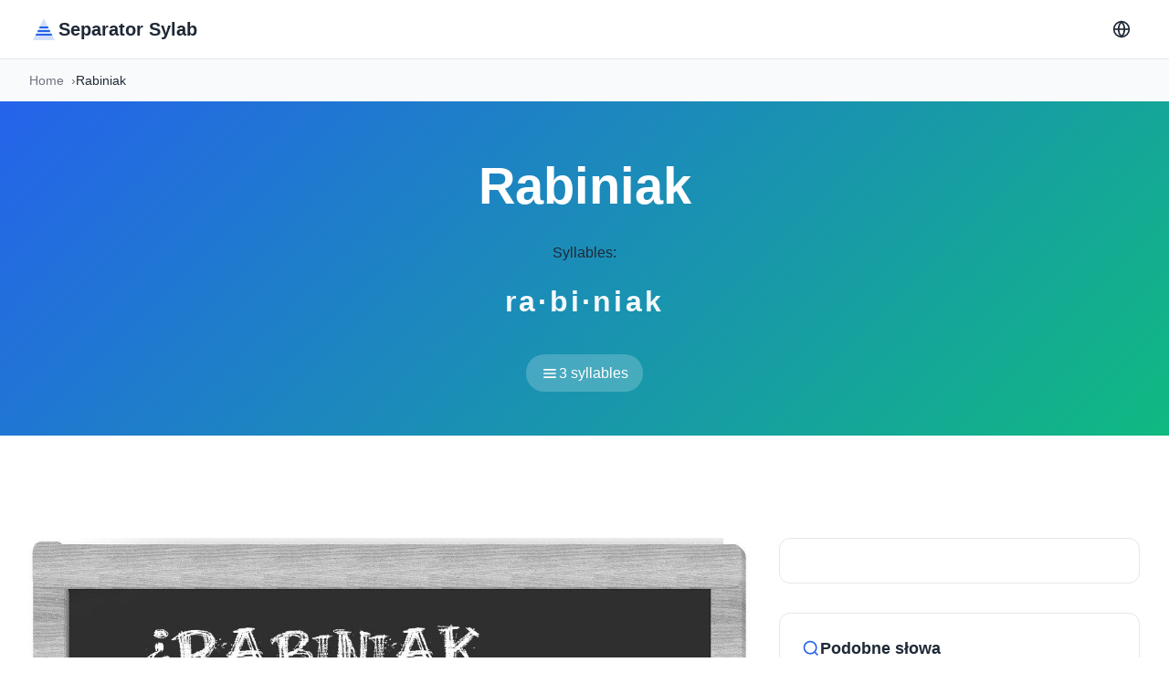

--- FILE ---
content_type: text/html; charset=UTF-8
request_url: https://dzielicnasylaby.com/Rabiniak
body_size: 8588
content:
<!DOCTYPE html>
<html lang="pl">
<head>
  <meta charset="utf-8">
  <meta name="viewport" content="width=device-width,initial-scale=1">

  <!-- Preconnect optimizations -->
  <link rel="preconnect" href="https://fonts.gstatic.com" crossorigin>
  <link rel="dns-prefetch" href="https://pagead2.googlesyndication.com">

  <!-- Critical CSS inline -->
  <style>:root{--primary:#2563eb;--primary-dark:#1e40af;--secondary:#10b981;--accent:#f59e0b;--text:#1f2937;--text-light:#6b7280;--bg:#fff;--bg-secondary:#f9fafb;--border:#e5e7eb;--shadow:0 1px 3px 0 rgb(0 0 0/.1);--radius:0.75rem;--transition:200ms cubic-bezier(0.4,0,0.2,1)}@media(prefers-color-scheme:dark){:root:not([data-theme="light"]){--bg:#111827;--bg-secondary:#1f2937;--text:#f9fafb;--text-light:#9ca3af;--border:#374151}}*,::before,::after{box-sizing:border-box;margin:0;padding:0}body{font-family:-apple-system,BlinkMacSystemFont,"Segoe UI",Roboto,sans-serif;font-size:16px;line-height:1.6;color:var(--text);background:var(--bg);-webkit-font-smoothing:antialiased;-moz-osx-font-smoothing:grayscale}.container{width:100%;max-width:1280px;margin:0 auto;padding:0 1rem}@media(min-width:768px){.container{padding:0 2rem}}.header{position:sticky;top:0;z-index:100;background:var(--bg);border-bottom:1px solid var(--border);backdrop-filter:blur(10px);-webkit-backdrop-filter:blur(10px)}.nav{display:flex;align-items:center;justify-content:space-between;height:4rem}.logo{display:flex;align-items:center;gap:0.5rem;font-size:1.25rem;font-weight:600;color:var(--text);text-decoration:none}.logo svg{color:var(--primary)}.nav-links{display:flex;align-items:center;gap:0.75rem}.lang-switcher{position:relative}.lang-menu{position:absolute;top:100%;right:0;margin-top:0.5rem;background:var(--bg);border:1px solid var(--border);border-radius:var(--radius);padding:0.5rem 0;min-width:150px;box-shadow:var(--shadow);opacity:0;visibility:hidden;transform:translateY(-10px);transition:all var(--transition);z-index:1000}.lang-menu.active{opacity:1;visibility:visible;transform:translateY(0)}.lang-menu a{display:block;padding:0.5rem 1rem;color:var(--text);text-decoration:none;transition:background var(--transition)}.lang-menu a:hover{background:var(--bg-secondary)}.btn-icon{width:2.5rem;height:2.5rem;border:none;border-radius:0.5rem;background:transparent;color:var(--text);cursor:pointer;display:flex;align-items:center;justify-content:center;transition:all var(--transition)}.btn-icon:hover{background:var(--bg-secondary);color:var(--primary)}.breadcrumbs{background:var(--bg-secondary);padding:0.75rem 0;font-size:0.875rem}.breadcrumbs ol{display:flex;align-items:center;gap:0.5rem;list-style:none}.breadcrumbs a{color:var(--text-light);text-decoration:none;transition:color var(--transition)}.breadcrumbs a:hover{color:var(--primary)}.breadcrumbs li:not(:last-child)::after{content:"›";margin-left:0.5rem;color:var(--text-light)}.word-hero{background:linear-gradient(135deg,var(--primary) 0%,var(--secondary) 100%);padding:3rem 0;text-align:center}.word-title{font-size:clamp(2rem,5vw,3.5rem);font-weight:700;color:#fff;margin-bottom:1rem}.syllables-display{font-size:clamp(1.5rem,3vw,2rem);font-weight:600;color:rgba(255,255,255,0.95);letter-spacing:0.1em;margin:1rem 0}.syllables-count{display:inline-flex;align-items:center;gap:0.5rem;background:rgba(255,255,255,0.2);padding:0.5rem 1rem;border-radius:2rem;color:#fff;font-weight:500;margin-top:1rem}.section{padding:3rem 0}.word-layout{display:grid;grid-template-columns:1fr;gap:2rem}@media(min-width:1024px){.word-layout{grid-template-columns:2fr 1fr}}.content-card,.info-card,.sidebar-card{background:var(--bg);border:1px solid var(--border);border-radius:var(--radius);padding:1.5rem;margin-bottom:2rem}.content-card h2,.content-card h3{color:var(--text);margin-top:1.5rem;margin-bottom:1rem}.content-card h2{font-size:1.5rem}.content-card h3{font-size:1.25rem}.content-card ul{margin-left:1.5rem;margin-bottom:1rem}.content-card ul li{margin-bottom:0.5rem}.word-image-card{border-radius:var(--radius);overflow:hidden;margin-bottom:2rem}.word-image-card img{width:100%;height:auto;display:block}.info-grid{display:grid;grid-template-columns:repeat(auto-fit,minmax(100px,1fr));gap:1rem}.info-item{text-align:center}.info-label{font-size:0.875rem;color:var(--text-light);margin-bottom:0.25rem}.info-value{font-size:1.5rem;font-weight:700;color:var(--primary)}.syllable-table{width:100%;border-collapse:collapse;margin:1rem 0}.syllable-table th,.syllable-table td{padding:0.75rem;text-align:left;border-bottom:1px solid var(--border)}.syllable-table th{background:var(--bg-secondary);font-weight:600;color:var(--text)}.syllable-table tr:hover{background:var(--bg-secondary)}.pronunciation-card{background:var(--bg-secondary);padding:1.5rem;border-radius:var(--radius);margin:1.5rem 0}.play-audio{background:var(--primary);color:#fff;border:none;padding:0.75rem 1.5rem;border-radius:0.5rem;font-size:1rem;cursor:pointer;transition:all var(--transition);display:inline-flex;align-items:center;gap:0.5rem}.play-audio:hover{background:var(--primary-dark)}.sidebar-card h3{display:flex;align-items:center;gap:0.5rem;font-size:1.125rem;margin-bottom:1rem;color:var(--text)}.sidebar-card h3 svg{color:var(--primary)}.btn-link{display:inline-flex;align-items:center;gap:0.5rem;padding:0.75rem 1.5rem;background:var(--primary);color:#fff;text-decoration:none;border-radius:0.5rem;font-weight:500;transition:all var(--transition)}.btn-link:hover{background:var(--primary-dark)}.similar-words{list-style:none}.similar-words li{margin-bottom:0.5rem}.similar-words a{color:var(--text-light);text-decoration:none;transition:color var(--transition)}.similar-words a:hover{color:var(--primary)}.word-details{display:grid;gap:0.75rem}.word-details dt{font-weight:600;color:var(--text);margin-bottom:0.25rem}.word-details dd{color:var(--text-light);margin-left:0}.faq-section{background:var(--bg-secondary);padding:3rem 0}.faq-section h2{text-align:center;font-size:2rem;margin-bottom:2rem;color:var(--text)}.faq-item{background:var(--bg);border:1px solid var(--border);border-radius:var(--radius);padding:1.5rem;margin-bottom:1rem}.faq-item h3{font-size:1.125rem;color:var(--text);margin-bottom:0.75rem}.faq-item p{color:var(--text-light)}.footer{background:var(--bg-secondary);border-top:1px solid var(--border);padding:2rem 0;text-align:center;color:var(--text-light);font-size:0.875rem}.icon-sun,.icon-moon{width:20px;height:20px}[data-theme="dark"] .icon-sun{display:none}[data-theme="light"] .icon-moon,[data-theme="dark"] .icon-moon{display:block}[data-theme="light"] .icon-sun{display:block}:not([data-theme]) .icon-moon{display:none}@media(prefers-color-scheme:dark){:not([data-theme]) .icon-sun{display:none}:not([data-theme]) .icon-moon{display:block}}.highlight{background:rgba(37,99,235,0.1);padding:0.125rem 0.25rem;border-radius:0.25rem;font-weight:500}.syllable-list{list-style:none;margin-left:0;display:grid;gap:0.75rem;margin:1.5rem 0}.syllable-list li{background:var(--bg-secondary);padding:0.75rem 1rem;border-radius:0.5rem;border-left:3px solid var(--primary)}.examples-list{list-style:none;margin-left:0;margin:1.5rem 0}.examples-list li{padding:0.5rem 0;padding-left:1.5rem;position:relative}.examples-list li::before{content:"💬";position:absolute;left:0}
.hero{background:linear-gradient(135deg,var(--primary) 0%,var(--secondary) 100%);padding:5rem 0;text-align:center}.hero-content{max-width:800px;margin:0 auto}.hero-badge{display:inline-flex;align-items:center;gap:0.5rem;background:rgba(255,255,255,0.2);color:#fff;padding:0.5rem 1rem;border-radius:2rem;font-size:0.875rem;font-weight:500;margin-bottom:1rem}.hero-badge svg{width:20px;height:20px}.hero-title{font-size:clamp(2.5rem,6vw,4rem);font-weight:700;color:#fff;margin-bottom:1rem}.hero-subtitle{font-size:clamp(1.125rem,2vw,1.5rem);color:rgba(255,255,255,0.9);margin-bottom:2rem}.search-form{margin:2rem 0}.search-wrapper{position:relative;max-width:600px;margin:0 auto}.search-icon{position:absolute;left:1.25rem;top:50%;transform:translateY(-50%);color:var(--text-light);pointer-events:none}.search-input{width:100%;padding:1rem 1rem 1rem 3.5rem;border:2px solid transparent;border-radius:3rem;font-size:1.125rem;background:#fff;transition:all var(--transition)}.search-input:focus{outline:none;border-color:var(--primary);box-shadow:0 0 0 4px rgba(37,99,235,0.1)}.search-btn{position:absolute;right:0.5rem;top:50%;transform:translateY(-50%);background:var(--primary);color:#fff;border:none;padding:0.75rem 2rem;border-radius:2rem;font-weight:600;cursor:pointer;transition:all var(--transition)}.search-btn:hover{background:var(--primary-dark)}.autocomplete{position:absolute;top:100%;left:0;right:0;background:var(--bg);border:1px solid var(--border);border-radius:var(--radius);margin-top:0.5rem;max-height:300px;overflow-y:auto;box-shadow:var(--shadow);display:none}.autocomplete.active{display:block}.autocomplete a{display:block;padding:0.75rem 1rem;color:var(--text);text-decoration:none;transition:background var(--transition)}.autocomplete a:hover{background:var(--bg-secondary)}.hero-stats{display:grid;grid-template-columns:repeat(auto-fit,minmax(150px,1fr));gap:2rem;margin-top:3rem}.stat-item{text-align:center}.stat-value{font-size:2rem;font-weight:700;color:#fff;margin-bottom:0.5rem}.stat-label{font-size:0.875rem;color:rgba(255,255,255,0.8)}.alphabet-nav{background:var(--bg);padding:2rem 0}.alphabet-nav h2{text-align:center;font-size:1.5rem;margin-bottom:2rem;color:var(--text)}.alphabet-grid{display:grid;grid-template-columns:repeat(auto-fill,minmax(50px,1fr));gap:0.75rem}.alphabet-btn{display:flex;align-items:center;justify-content:center;padding:1rem;background:var(--bg-secondary);border:1px solid var(--border);border-radius:0.5rem;color:var(--text);text-decoration:none;font-weight:600;font-size:1.125rem;transition:all var(--transition)}.alphabet-btn:hover{background:var(--primary);color:#fff;border-color:var(--primary);transform:translateY(-2px)}.popular-section{background:var(--bg-secondary);padding:3rem 0}.popular-section h2{text-align:center;font-size:2rem;margin-bottom:1rem;color:var(--text)}.popular-description{text-align:center;color:var(--text-light);margin-bottom:2rem}.word-grid{display:grid;grid-template-columns:repeat(auto-fill,minmax(150px,1fr));gap:1rem}.word-card{background:var(--bg);border:1px solid var(--border);border-radius:0.5rem;padding:1rem;text-align:center;transition:all var(--transition);text-decoration:none;color:var(--text)}.word-card:hover{border-color:var(--primary);transform:translateY(-2px);box-shadow:var(--shadow)}
.words-section{background:var(--bg);padding:3rem 0}.section-header{display:flex;align-items:center;justify-content:space-between;margin-bottom:2rem}.section-title{display:flex;align-items:center;gap:0.75rem;font-size:1.75rem;font-weight:700;color:var(--text);margin:0}.section-title svg{color:var(--primary)}.section-description{color:var(--text-light);margin-top:0.5rem}.words-list-grid{display:grid;grid-template-columns:repeat(auto-fill,minmax(280px,1fr));gap:0.75rem}.word-list-item{display:flex;align-items:center;gap:1rem;padding:1rem 1.25rem;background:var(--bg);border:1px solid var(--border);border-radius:0.5rem;text-decoration:none;color:var(--text);transition:all var(--transition)}.word-list-item:hover{border-color:var(--primary);transform:translateX(4px);box-shadow:var(--shadow)}.word-icon{flex-shrink:0;width:36px;height:36px;display:flex;align-items:center;justify-content:center;background:var(--bg-secondary);border-radius:0.5rem;color:var(--primary)}.word-text{flex:1;font-weight:500;font-size:1rem}.word-action{flex-shrink:0;color:var(--text-light);opacity:0;transition:all var(--transition)}.word-list-item:hover .word-action{opacity:1}
.letter-hero{background:linear-gradient(135deg,var(--primary) 0%,var(--secondary) 100%);padding:3rem 0;text-align:center}.letter-hero-content{max-width:800px;margin:0 auto}.letter-big{font-size:4rem;font-weight:700;color:#fff;margin-bottom:0.5rem}.letter-title{font-size:1.75rem;font-weight:600;color:#fff;margin-bottom:0.5rem}.letter-subtitle{font-size:1rem;color:rgba(255,255,255,0.9)}.subgroups-section{background:var(--bg);padding:2rem 0}.section-subtitle{text-align:center;font-size:1rem;color:var(--text-light);margin-bottom:2rem}.subgroups-grid{display:grid;grid-template-columns:repeat(auto-fill,minmax(120px,1fr));gap:0.75rem;margin-bottom:3rem}.subgroup-btn{display:flex;flex-direction:column;align-items:center;justify-content:center;padding:1.25rem 1rem;background:var(--bg-secondary);border:1px solid var(--border);border-radius:0.5rem;text-decoration:none;transition:all var(--transition)}.subgroup-btn:hover{background:var(--primary);border-color:var(--primary);transform:translateY(-2px);box-shadow:var(--shadow)}.subgroup-btn:hover .subgroup-text,.subgroup-btn:hover .subgroup-count{color:#fff}.subgroup-text{font-size:1.25rem;font-weight:600;color:var(--text);margin-bottom:0.25rem}.subgroup-count{font-size:0.875rem;color:var(--text-light)}.words-columns{column-count:1;column-gap:1.5rem}@media(min-width:768px){.words-columns{column-count:2}}@media(min-width:1024px){.words-columns{column-count:3}}@media(min-width:1280px){.words-columns{column-count:4}}.word-link{display:inline-block;width:100%;padding:0.5rem 0.75rem;margin-bottom:0.5rem;color:var(--text);text-decoration:none;border-radius:0.375rem;transition:all var(--transition);break-inside:avoid}.word-link:hover{background:var(--primary);color:#fff}.load-more-notice{text-align:center;padding:2rem;color:var(--text-light);font-size:0.875rem}.alphabet-btn.active{background:var(--primary);color:#fff;border-color:var(--primary)}
</style>

  <!-- SEO Meta Tags -->
  <title>Rabiniak w Sylabach: _silabas (_numero Sylab) | Darmowe Narzędzie</title>
  <meta name="description" content="Podziel 'Rabiniak' na sylaby: _silabas. Naucz się poprawnej wymowy i podziału na sylaby z przykładami użycia. Darmowe narzędzie do liczenia sylab.">
  <link rel="canonical" href="https://separasyllable.com/Rabiniak">

  <!-- Open Graph -->
  <meta property="og:title" content="Rabiniak w Sylabach: _silabas (_numero Sylab) | Darmowe Narzędzie">
  <meta property="og:description" content="Podziel 'Rabiniak' na sylaby: _silabas. Naucz się poprawnej wymowy i podziału na sylaby z przykładami użycia. Darmowe narzędzie do liczenia sylab.">
  <meta property="og:url" content="https://separasyllable.com/Rabiniak">
  <meta property="og:type" content="website">
  <meta property="og:image" content="https://dzielicnasylaby.com/images/Rabiniak.jpg">
  <meta property="og:site_name" content="separasyllable.com">

  <!-- Twitter Card -->
  <meta name="twitter:card" content="summary_large_image">
  <meta name="twitter:title" content="Rabiniak w Sylabach: _silabas (_numero Sylab) | Darmowe Narzędzie">
  <meta name="twitter:description" content="Podziel 'Rabiniak' na sylaby: _silabas. Naucz się poprawnej wymowy i podziału na sylaby z przykładami użycia. Darmowe narzędzie do liczenia sylab.">



  <!-- PWA -->
  <link rel="manifest" href="https://dzielicnasylaby.com/manifest.json">
  <meta name="theme-color" content="#2563eb">
  <meta name="mobile-web-app-capable" content="yes">
  <meta name="apple-mobile-web-app-status-bar-style" content="default">

  <!-- Icons -->
  <link rel="icon" type="image/png" sizes="32x32" href="https://dzielicnasylaby.com/favicon.png">
  <link rel="apple-touch-icon" href="https://dzielicnasylaby.com/apple-touch-icon.png">

  <!-- Schema.org JSON-LD - WebSite -->
  <script type="application/ld+json">
  {
    "@context": "https://schema.org",
    "@type": "WebSite",
    "name": "separasyllable.com",
    "url": "https://separasyllable.com/Rabiniak",
    "description": "Podziel 'Rabiniak' na sylaby: _silabas. Naucz się poprawnej wymowy i podziału na sylaby z przykładami użycia. Darmowe narzędzie do liczenia sylab.",
    "inLanguage": "pl",
    "potentialAction": {
      "@type": "SearchAction",
      "target": {
        "@type": "EntryPoint",
        "urlTemplate": "https://dzielicnasylaby.com/busqueda.php?q={search_term_string}"
      },
      "query-input": "required name=search_term_string"
    }
  }
  </script>

  <!-- Additional Schema.org for word pages -->
      <script type="application/ld+json">{"@context":"https://schema.org","@type":"BreadcrumbList","itemListElement":[{"@type":"ListItem","position":1,"name":"Home","item":"https://dzielicnasylaby.com/"},{"@type":"ListItem","position":2,"name":"Rabiniak","item":"https://separasyllable.com/Rabiniak"}]}</script>    <script type="application/ld+json">{"@context":"https://schema.org","@type":"DefinedTerm","name":"Rabiniak","description":"A word with 3 syllables divided as ra·bi·niak","inDefinedTermSet":"Pl Syllabication","termCode":"ra·bi·niak"}</script>          <script type="application/ld+json">{"@context":"https://schema.org","@type":"FAQPage","mainEntity":[{"@type":"Question","name":"Ile sylab ma \"Rabiniak\"?","acceptedAnswer":{"@type":"Answer","text":"Rabiniak ma 3 sylab: ra·bi·niak. Słowo jest podzielone na 3 odrębnych jednostek dźwiękowych, które składają się na pełną wymowę."}},{"@type":"Question","name":"Gdzie jest akcent w \"Rabiniak\"?","acceptedAnswer":{"@type":"Answer","text":"Wzór akcentu w Rabiniak można zidentyfikować, słuchając uważnie lub korzystając ze słownika. Sylaba akcentowana jest zazwyczaj głośniejsza, dłuższa i wyższa niż inne sylaby."}},{"@type":"Question","name":"Jak wymówić \"Rabiniak\"?","acceptedAnswer":{"@type":"Answer","text":"Sylaby są podzielone jako: ra·bi·niak. Aby uzyskać dokładną transkrypcję fonetyczną, zapoznaj się z przewodnikiem po wymowie powyżej."}},{"@type":"Question","name":"Czy \"Rabiniak\" jest łatwe do przeliterowania?","acceptedAnswer":{"@type":"Answer","text":"Dzielenie Rabiniak na sylaby pomaga w pisowni: ra·bi·niak. Wymawiając każdą sylabę osobno, możesz łatwiej zidentyfikować litery i uniknąć typowych błędów pisowni."}},{"@type":"Question","name":"Dlaczego uczyć się dzielić \"Rabiniak\" na sylaby?","acceptedAnswer":{"@type":"Answer","text":"Nauka podziału sylabicznego pomaga w poprawnej wymowie, lepszej pisowni, lepszej płynności czytania i jest przydatna w poezji i pisaniu tekstów, gdzie liczenie sylab ma znaczenie. Jest szczególnie pomocna dla osób uczących się języka."}}]}</script>      
  <!-- Non-critical CSS (deferred) -->
    <link rel="preload" as="style" href="https://dzielicnasylaby.com/assets/css/main.css?v=1762172948" onload="this.onload=null;this.rel='stylesheet'">
  <noscript><link rel="stylesheet" href="https://dzielicnasylaby.com/assets/css/main.css?v=1762172948"></noscript>
  </head>
<body>

<!-- Header Minimalista -->
<header class="header" id="header">
  <div class="container">
    <nav class="nav">
      <!-- Logo -->
      <a href="./" class="logo" aria-label="Separator Sylab home">
        <svg width="32" height="32" viewBox="0 0 32 32" fill="none" xmlns="http://www.w3.org/2000/svg">
          <path d="M16 4L28 28H4L16 4Z" fill="currentColor" opacity="0.2"/>
          <path d="M10 18H22M8 22H24M12 14H20" stroke="currentColor" stroke-width="2" stroke-linecap="round"/>
        </svg>
        <span>Separator Sylab</span>
      </a>

      <!-- Navigation Links -->
      <div class="nav-links">
     

        <!-- Language Switcher -->
        <div class="lang-switcher">
          <button class="btn-icon" aria-label="Change language" type="button">
            <svg width="20" height="20" viewBox="0 0 24 24" fill="none" stroke="currentColor" stroke-width="2">
              <circle cx="12" cy="12" r="10"/>
              <line x1="2" y1="12" x2="22" y2="12"/>
              <path d="M12 2a15.3 15.3 0 0 1 4 10 15.3 15.3 0 0 1-4 10 15.3 15.3 0 0 1-4-10 15.3 15.3 0 0 1 4-10z"/>
            </svg>
          </button>
          <div class="lang-menu">
                        <a href="https://syllablesplitter.com" hreflang="en">🇬🇧 English</a>
                                    <a href="https://syllabeseparer.com" hreflang="fr">🇫🇷 Français</a>
                                    <a href="https://silbenzerlegen.com" hreflang="de">🇩🇪 Deutsch</a>
                                    <a href="https://separasillabe.com" hreflang="it">🇮🇹 Italiano</a>
                                    <a href="https://emsilabas.com" hreflang="pt">🇵🇹 Português</a>
                                                <a href="https://syllabescheider.com" hreflang="nl">🇳🇱 Nederlands</a>
                      </div>
        </div>
      </div>
    </nav>
  </div>
</header>

<!-- Breadcrumbs -->
<nav class="breadcrumbs" aria-label="Breadcrumb">
  <div class="container">
    <ol>
      <li><a href="./">Home</a></li>
      <li aria-current="page">Rabiniak</li>
    </ol>
  </div>
</nav>

<!-- Palabra Principal -->
<section class="word-hero">
  <div class="container">
    <div class="word-hero-content">
      <h1 class="word-title">Rabiniak</h1>
      <div class="word-syllables">
        <div class="syllables-label">Syllables:</div>
        <div class="syllables-display">ra·bi·niak</div>
        <div class="syllables-count">
          <svg width="20" height="20" viewBox="0 0 24 24" fill="none" stroke="currentColor" stroke-width="2">
            <path d="M4 7h16M4 12h16M4 17h16"/>
          </svg>
          3 syllables        </div>
      </div>
    </div>
  </div>
</section>

<!-- AdSense After Hero -->
<section class="ad-section" style="padding:2rem 0;">
  <div class="container">
    <div style="max-width:970px;margin:0 auto;text-align:center;">
      
<!-- horizontal adaptable -->
<ins class="adsbygoogle"
     style="display:block"
     data-ad-client="ca-pub-8178564232918506"
     data-ad-slot="5869545213"
     data-ad-format="auto"
     data-full-width-responsive="true"></ins>
<script>
     (adsbygoogle = window.adsbygoogle || []).push({});
</script>    </div>
  </div>
</section>

<!-- Contenido Principal -->
<section class="section">
  <div class="container">
    <div class="word-layout">

      <!-- Columna Principal -->
      <div class="word-main">

        <!-- Imagen de la palabra -->
        <div class="word-image-card">
          <img
            src="images/Rabiniak.jpg"
            alt="Rabiniak in syllables"
            loading="eager"
            width="800"
            height="600"
          >
        </div>

        <!-- Información -->
        <div class="info-card">
          <h2>About "Rabiniak"</h2>
          <div class="info-grid">
            <div class="info-item">
              <div class="info-label">Syllables</div>
              <div class="info-value">3</div>
            </div>
            <div class="info-item">
              <div class="info-label">Letters</div>
              <div class="info-value">8</div>
            </div>
            <div class="info-item">
              <div class="info-label">Language</div>
              <div class="info-value">PL</div>
            </div>
          </div>
        </div>

        <!-- Contenido Principal Mejorado -->
        <div class="content-card">

                    <!-- How to Split -->
          <h2>Jak Podzielić "Rabiniak" na Sylaby</h2>
          <p>Słowo <strong>Rabiniak</strong> jest podzielone na <span class="highlight">3 sylab: ra·bi·niak</span>. Zrozumienie tego podziału na sylaby jest niezbędne dla prawidłowej wymowy i pisowni.</p>

          <!-- Syllable Breakdown -->
          <h3>📝 Podział na Sylaby</h3>
          <ul class="syllable-list"><li><strong>ra</strong> — 1st syllable</li>
<li><strong>bi</strong> — 2nd syllable</li>
<li><strong>niak</strong> — 3rd syllable</li>
</ul>
          <!-- Pronunciation (solo para inglés con Dictionary API) -->
          
          <!-- Definitions (de Dictionary API) -->
          
          <!-- Usage Examples (de Dictionary API) -->
          
          <!-- Synonyms (de Dictionary API) -->
          
          <!-- Antonyms (de Dictionary API) -->
          
          <!-- Word Origin & History (de Dictionary API) -->
          
          <!-- Why Learn Syllable Division -->
          <h3>✓ Dlaczego Uczyć Się Podziału na Sylaby?</h3>
          <p>Zrozumienie, jak rozbić <strong><strong>Rabiniak</strong></strong> na sylaby pomaga w:</p>
          <ul>
            <li><strong>Poprawnej wymowie</strong> — Znajomość struktury sylab zapewnia dokładną mowę</li>
            <li><strong>Lepszej pisowni</strong> — Dzielenie słów na części ułatwia ich zapamiętanie i pisanie</li>
            <li><strong>Płynności czytania</strong> — Rozpoznawanie wzorców sylab przyspiesza rozumienie</li>
            <li><strong>Poezji i tekstów</strong> — Liczenie sylab jest niezbędne dla rytmu i metrum</li>
            <li><strong>Nauki języków</strong> — Osoby niebędące native speakerami korzystają ze świadomości sylabicznej</li>
          </ul>

          <!-- Comparison Table -->
                    <h3>📊 Porównanie Podobnych Słów</h3>
          <p>Porównaj <strong><strong>Rabiniak</strong></strong> z powiązanymi słowami, aby zrozumieć wzorce sylab:</p>
          <table class="syllable-table">
    <thead>
      <tr>
        <th>Słowo</th>
        <th>Sylaby</th>
        <th>Podział</th>
      </tr>
    </thead>
    <tbody>
      <tr>
        <td><strong>Rabiniak</strong></td>
        <td>3</td>
        <td>ra·bi·niak</td>
      </tr><tr>
            <td><a href="Ropienka">Ropienka</a></td>
            <td>3</td>
            <td>ro-pien-ka</td>
          </tr><tr>
            <td><a href="Rąbinko">Rąbinko</a></td>
            <td>3</td>
            <td>rą-bin-ko</td>
          </tr><tr>
            <td><a href="Rupniewski">Rupniewski</a></td>
            <td>2</td>
            <td>rup-niewski</td>
          </tr><tr>
            <td><a href="Rubensowski">Rubensowski</a></td>
            <td>3</td>
            <td>ru-ben-sowski</td>
          </tr></tbody></table>          
          <!-- Related Words -->
                    <h3>🔗 Powiązane Słowa</h3>
          <p>Poznaj podziały sylabiczne słów powiązanych z <strong><strong>Rabiniak</strong></strong>:</p>
          <p><a href="Rab">Rab</a>, <a href="Raba">Raba</a>, <a href="Rabo">Rabo</a>, <a href="Raby">Raby</a>, <a href="Rabat">Rabat</a>, <a href="Rabce">Rabce</a>, <a href="Rabę">Rabę</a>, <a href="Rabie">Rabie</a>.</p>
                    
          <!-- Contenido spintax original -->
          
        </div>

      </div>

      <!-- Sidebar -->
      <aside class="word-sidebar">

        <!-- AdSense Sidebar -->
        <div class="sidebar-card" style="text-align:center;">
          
<!-- cuasdrado adaptable -->
<ins class="adsbygoogle"
     style="display:block"
     data-ad-client="ca-pub-8178564232918506"
     data-ad-slot="4725732358"
     data-ad-format="auto"
     data-full-width-responsive="true"></ins>
<script>
     (adsbygoogle = window.adsbygoogle || []).push({});
</script>        </div>

        <!-- Word Information (from Dictionary API) -->
        
        <!-- Palabras Similares -->
                <div class="sidebar-card">
          <h3>
            <svg width="20" height="20" viewBox="0 0 24 24" fill="none" stroke="currentColor" stroke-width="2">
              <circle cx="11" cy="11" r="8"/>
              <path d="m21 21-4.35-4.35"/>
            </svg>
            Podobne słowa          </h3>
          <ul class="similar-words">
                        <li>
              <a href="Ropienka">
                Ropienka              </a>
            </li>
                        <li>
              <a href="Rąbinko">
                Rąbinko              </a>
            </li>
                        <li>
              <a href="Rupniewski">
                Rupniewski              </a>
            </li>
                        <li>
              <a href="Rubensowski">
                Rubensowski              </a>
            </li>
                        <li>
              <a href="Rybnik">
                Rybnik              </a>
            </li>
                        <li>
              <a href="Rybnica">
                Rybnica              </a>
            </li>
                        <li>
              <a href="RFN-owskiego">
                RFN-owskiego              </a>
            </li>
                        <li>
              <a href="Rabobank">
                Rabobank              </a>
            </li>
                        <li>
              <a href="RFN-owcy">
                RFN-owcy              </a>
            </li>
                        <li>
              <a href="RFN-owskie">
                RFN-owskie              </a>
            </li>
                        <li>
              <a href="RFN-owska">
                RFN-owska              </a>
            </li>
                        <li>
              <a href="RFN-owskich">
                RFN-owskich              </a>
            </li>
                      </ul>
        </div>
        
      </aside>

    </div>
  </div>
</section>

<!-- FAQ Section -->
<section class="faq-section">
  <div class="container">
    <h2>Najczęściej Zadawane Pytania o "Rabiniak"</h2>

    <!-- FAQ 1: How many syllables -->
    <div class="faq-item">
      <h3>Ile sylab ma "Rabiniak"?</h3>
      <p>Rabiniak ma <strong>3 sylab</strong>: ra·bi·niak. Słowo jest podzielone na 3 odrębnych jednostek dźwiękowych, które składają się na pełną wymowę.</p>
    </div>

    <!-- FAQ 2: Where is the stress -->
    <div class="faq-item">
      <h3>Gdzie jest akcent w "Rabiniak"?</h3>
      <p>Wzór akcentu w Rabiniak można zidentyfikować, słuchając uważnie lub korzystając ze słownika. Sylaba akcentowana jest zazwyczaj głośniejsza, dłuższa i wyższa niż inne sylaby.</p>
    </div>

    <!-- FAQ 3: How to pronounce (with IPA if available) -->
    <div class="faq-item">
      <h3>Jak wymówić "Rabiniak"?</h3>
      <p>Sylaby są podzielone jako: ra·bi·niak. Aby uzyskać dokładną transkrypcję fonetyczną, zapoznaj się z przewodnikiem po wymowie powyżej.</p>
    </div>

    <!-- FAQ 4: Is it easy to spell -->
    <div class="faq-item">
      <h3>Czy "Rabiniak" jest łatwe do przeliterowania?</h3>
      <p>Dzielenie Rabiniak na sylaby pomaga w pisowni: ra·bi·niak. Wymawiając każdą sylabę osobno, możesz łatwiej zidentyfikować litery i uniknąć typowych błędów pisowni.</p>
    </div>

    <!-- FAQ 5: Why learn syllable division -->
    <div class="faq-item">
      <h3>Dlaczego uczyć się dzielić "Rabiniak" na sylaby?</h3>
      <p>Nauka podziału sylabicznego pomaga w <strong>poprawnej wymowie</strong>, lepszej pisowni, lepszej płynności czytania i jest przydatna w poezji i pisaniu tekstów, gdzie liczenie sylab ma znaczenie. Jest szczególnie pomocna dla osób uczących się języka.</p>
    </div>

  </div>
</section>


<!-- Footer Minimalista -->
<footer class="footer">
  <div class="container">
    <p>&copy; 2026 separasyllable.com. All rights reserved.</p>
  </div>
</footer>

<!-- Non-critical JavaScript (deferred) -->
<script defer src="https://dzielicnasylaby.com/assets/js/main.js?v=1762172948"></script>

<!-- Service Worker Registration -->
<script>
if ('serviceWorker' in navigator && 'LOCAL' === 'PRODUCTION') {
  window.addEventListener('load', () => {
    navigator.serviceWorker.register('https://dzielicnasylaby.com/sw.js')
      .catch(err => console.log('SW registration failed:', err));
  });
}
</script>

<!-- Lazy Load AdSense (on scroll) -->
<script>
(function() {
  let loaded = false;
  const loadAds = () => {
    if (loaded || window.scrollY === 0) return;
    loaded = true;

    const script = document.createElement('script');
    script.src = 'https://pagead2.googlesyndication.com/pagead/js/adsbygoogle.js?client=ca-pub-8178564232918506';
    script.async = true;
    script.crossOrigin = 'anonymous';
    document.head.appendChild(script);

    window.removeEventListener('scroll', loadAds);
  };

  window.addEventListener('scroll', loadAds, { passive: true });
  setTimeout(loadAds, 5000); // Fallback after 5s
})();
</script>

<script defer src="https://static.cloudflareinsights.com/beacon.min.js/vcd15cbe7772f49c399c6a5babf22c1241717689176015" integrity="sha512-ZpsOmlRQV6y907TI0dKBHq9Md29nnaEIPlkf84rnaERnq6zvWvPUqr2ft8M1aS28oN72PdrCzSjY4U6VaAw1EQ==" data-cf-beacon='{"version":"2024.11.0","token":"041a179f2600466586715bb5684fee91","r":1,"server_timing":{"name":{"cfCacheStatus":true,"cfEdge":true,"cfExtPri":true,"cfL4":true,"cfOrigin":true,"cfSpeedBrain":true},"location_startswith":null}}' crossorigin="anonymous"></script>
</body>
</html>

<!-- JavaScript for Dark Mode & Pronunciation -->

<script>
// Dark Mode Toggle
const themeToggle = document.getElementById('theme-toggle');
if (themeToggle) {
  const html = document.documentElement;

  // Load saved theme
  const savedTheme = localStorage.getItem('theme');
  if (savedTheme) {
    html.setAttribute('data-theme', savedTheme);
  }

  themeToggle.addEventListener('click', () => {
    const currentTheme = html.getAttribute('data-theme');
    const newTheme = currentTheme === 'dark' ? 'light' : 'dark';
    html.setAttribute('data-theme', newTheme);
    localStorage.setItem('theme', newTheme);
  });
}

// Pronunciation Audio (Web Speech API)
function playPronunciation(word) {
  const synth = window.speechSynthesis;
  if (synth) {
    const utterance = new SpeechSynthesisUtterance(word);
    utterance.lang = 'pl-PL';
    utterance.rate = 0.8;
    synth.speak(utterance);
  } else {
    alert('Speech synthesis not supported in your browser. Try Chrome or Firefox.');
  }
}
</script>

